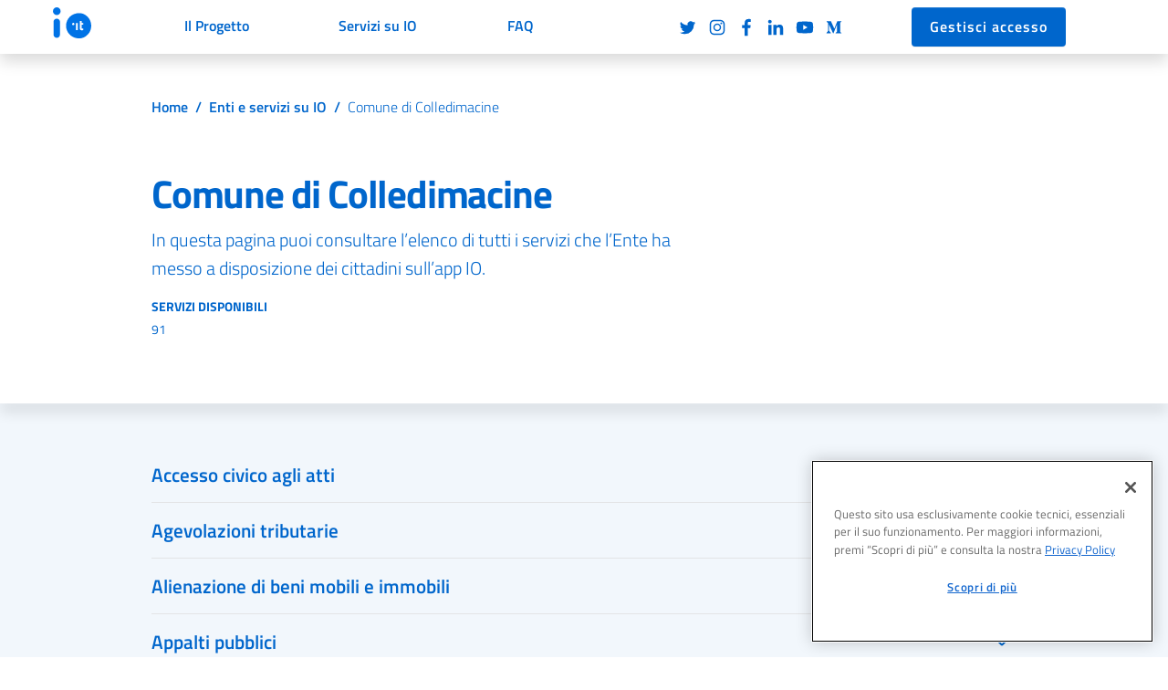

--- FILE ---
content_type: text/html
request_url: https://io.italia.it/enti/comune-di-colledimacine/
body_size: 4235
content:
<!DOCTYPE html><html lang="it"><head><meta charset="utf-8"/><meta http-equiv="x-ua-compatible" content="ie=edge"/><meta name="viewport" content="width=device-width, initial-scale=1, shrink-to-fit=no"/><meta name="description" content="In questa pagina puoi consultare l’elenco di tutti i servizi che l’Ente ha messo a disposizione dei cittadini sull’app IO."/><meta name="author" content="PagoPa S.p.A."/><meta name="generator" content="Jekyll v3.9.5"/><link rel="canonical" href="https://io.italia.it/enti/comune-di-colledimacine/"/><title>Comune di Colledimacine – IO, l’app dei servizi pubblici</title><link rel="apple-touch-icon" href="/apple-touch-icon.png"><link rel="icon" href="/favicon-32x32.png" sizes="32x32" type="image/png"><link rel="icon" href="/favicon-16x16.png" sizes="16x16" type="image/png"><link rel="manifest" href="/manifest.json"><link rel="mask-icon" href="/safari-pinned-tab.svg" color="#0066CC"><link rel="icon" href="/favicon.ico"><meta name="theme-color" content="#0066CC"><meta name="twitter:card" content="summary_large_image"><meta name="twitter:site" content="@pagopa"><meta name="twitter:creator" content="PagoPa S.p.A."><meta name="twitter:title" content="Comune di Colledimacine - IO, l’app dei servizi pubblici"><meta name="twitter:description" content="In questa pagina puoi consultare l’elenco di tutti i servizi che l’Ente ha messo a disposizione dei cittadini sull’app IO."><meta name="twitter:image" content="https://io.italia.it/assets/img/social-card.jpg"><meta property="fb:app_id" content="544232192644134"><meta property="og:url" content="https://io.italia.it/enti/comune-di-colledimacine/"><meta property="og:title" content="Comune di Colledimacine - IO, l’app dei servizi pubblici"><meta property="og:description" content="In questa pagina puoi consultare l’elenco di tutti i servizi che l’Ente ha messo a disposizione dei cittadini sull’app IO."><meta property="og:type" content="website"><meta property="og:image" content="/assets/img/social-card.jpg"><meta property="og:image:secure_url" content="/assets/img/social-card.jpg"><meta property="og:image:type" content="image/jpg"><meta property="og:image:width" content="1200"><meta property="og:image:height" content="630"><meta name="google-site-verification" content="BNVPPeU89nJ0EEzVBq2xufxMJsV06vVPXjsEtbqEsrE"/><link rel="stylesheet" href="/assets/css/vendor/bootstrap-italia.min.css?202601220805"/><link rel="stylesheet" href="/assets/css/vendor/baguetteBox.min.css"/><link rel="stylesheet" href="/assets/main.css?202601220805"/><script src="https://cdn.cookielaw.org/scripttemplates/otSDKStub.js" type="text/javascript" charset="UTF-8" data-domain-script="ba558abe-526e-4046-886c-dafc1747d6fc"></script><script src="https://cdn.cookielaw.org/scripttemplates/otSDKStub.js" type="text/javascript" charset="UTF-8" data-domain-script="ba558abe-526e-4046-886c-dafc1747d6fc"></script><meta http-equiv="Content-Security-Policy" content="default-src 'self'; connect-src 'self' https://*.cookielaw.org https://*.onetrust.com https://pdnd-prod-dl-1-public-data.s3.eu-central-1.amazonaws.com https://news-p-weu-core-app-fn.azurewebsites.net; font-src 'self'; img-src 'self' data: https://*.cookielaw.org https://*.onetrust.com https://static-web.io.italia.it *.medium.com https://assets.cdn.io.italia.it; frame-src https://www.youtube-nocookie.com https://www.google.com https://www.recaptcha.net ; script-src 'self' 'unsafe-eval' 'unsafe-inline' https://*.cookielaw.org https://*.onetrust.com https://www.gstatic.com https://www.google.com https://www.recaptcha.net https://www.gstatic.com/recaptcha/; style-src 'self' 'unsafe-inline';"/></head><body class="overflow-x--hidden layout--" data-ente-fc="00268080694"><script src="/assets/js/fonts.js"></script><script src="/assets/js/vendor/js.cookie.min.js"></script><script src="/assets/js/vendor/jquery.min.js"></script><script src="/assets/js/vendor/popper.min.js"></script><script src="/assets/js/vendor/bootstrap-italia.min.js?202601220805"></script><script src="/assets/js/vendor/baguetteBox.min.js"></script><script src="/assets/js/vendor/stickybits.min.js"></script><script async src="/assets/js/main.js?202601220805"></script><script src="/assets/js/vendor/handlebars.min.js"></script><script src="/assets/js/ente.js"></script><script async src="/assets/js/main.js?202601220805"></script></body></html>

--- FILE ---
content_type: application/javascript
request_url: https://io.italia.it/assets/js/vendor/stickybits.min.js
body_size: 4804
content:
/**
 stickybits - Stickybits is a lightweight alternative to `position: sticky` polyfills
 @version v3.6.5
 @link https://github.com/dollarshaveclub/stickybits#readme
 @author Jeff Wainwright <yowainwright@gmail.com> (https://jeffry.in)
 @license MIT
 **/
!function(t,s){"object"==typeof exports&&"undefined"!=typeof module?module.exports=s():"function"==typeof define&&define.amd?define(s):(t=t||self).stickybits=s()}(this,function(){"use strict";var e=function(){function t(t,s){var e=void 0!==s?s:{};this.version="3.6.5",this.userAgent=window.navigator.userAgent||"no `userAgent` provided by the browser",this.props={customStickyChangeNumber:e.customStickyChangeNumber||null,noStyles:e.noStyles||!1,stickyBitStickyOffset:e.stickyBitStickyOffset||0,parentClass:e.parentClass||"js-stickybit-parent",scrollEl:"string"==typeof e.scrollEl?document.querySelector(e.scrollEl):e.scrollEl||window,stickyClass:e.stickyClass||"js-is-sticky",stuckClass:e.stuckClass||"js-is-stuck",stickyChangeClass:e.stickyChangeClass||"js-is-sticky--change",useStickyClasses:e.useStickyClasses||!1,useFixed:e.useFixed||!1,useGetBoundingClientRect:e.useGetBoundingClientRect||!1,verticalPosition:e.verticalPosition||"top"},this.props.positionVal=this.definePosition()||"fixed",this.instances=[];var i=this.props,n=i.positionVal,o=i.verticalPosition,r=i.noStyles,a=i.stickyBitStickyOffset,l=i.useStickyClasses,c="top"!==o||r?"":a+"px",u="fixed"!==n?n:"";this.els="string"==typeof t?document.querySelectorAll(t):t,"length"in this.els||(this.els=[this.els]);for(var f=0;f<this.els.length;f++){var p=this.els[f];p.style[o]=c,p.style.position=u,("fixed"===n||l)&&this.instances.push(this.addInstance(p,this.props))}}var s=t.prototype;return s.definePosition=function(){var t;if(this.props.useFixed)t="fixed";else{for(var s=["","-o-","-webkit-","-moz-","-ms-"],e=document.head.style,i=0;i<s.length;i+=1)e.position=s[i]+"sticky";t=e.position?e.position:"fixed",e.position=""}return t},s.addInstance=function(t,s){var e=this,i={el:t,parent:t.parentNode,props:s};this.isWin=this.props.scrollEl===window;var n=this.isWin?window:this.getClosestParent(i.el,i.props.scrollEl);return this.computeScrollOffsets(i),i.parent.className+=" "+s.parentClass,i.state="default",i.stateContainer=function(){return e.manageState(i)},n.addEventListener("scroll",i.stateContainer),i},s.getClosestParent=function(t,s){var e=s,i=t;if(i.parentElement===e)return e;for(;i.parentElement!==e;)i=i.parentElement;return e},s.getTopPosition=function(t){if(this.props.useGetBoundingClientRect)return t.getBoundingClientRect().top+(this.props.scrollEl.pageYOffset||document.documentElement.scrollTop);for(var s=0;s=t.offsetTop+s,t=t.offsetParent;);return s},s.computeScrollOffsets=function(t){var s=t,e=s.props,i=s.el,n=s.parent,o=!this.isWin&&"fixed"===e.positionVal,r="bottom"!==e.verticalPosition,a=o?this.getTopPosition(e.scrollEl):0,l=o?this.getTopPosition(n)-a:this.getTopPosition(n),c=null!==e.customStickyChangeNumber?e.customStickyChangeNumber:i.offsetHeight,u=l+n.offsetHeight;s.offset=a+e.stickyBitStickyOffset,s.stickyStart=r?l-s.offset:0,s.stickyChange=s.stickyStart+c,s.stickyStop=r?u-(i.offsetHeight+s.offset):u-window.innerHeight},s.toggleClasses=function(t,s,e){var i=t,n=i.className.split(" ");e&&-1===n.indexOf(e)&&n.push(e);var o=n.indexOf(s);-1!==o&&n.splice(o,1),i.className=n.join(" ")},s.manageState=function(t){var s=t,e=s.el,i=s.props,n=s.state,o=s.stickyStart,r=s.stickyChange,a=s.stickyStop,l=e.style,c=i.noStyles,u=i.positionVal,f=i.scrollEl,p=i.stickyClass,h=i.stickyChangeClass,d=i.stuckClass,y=i.verticalPosition,k="bottom"!==y,m=function(t){t()},g=this.isWin&&(window.requestAnimationFrame||window.mozRequestAnimationFrame||window.webkitRequestAnimationFrame||window.msRequestAnimationFrame)||m,v=this.toggleClasses,C=this.isWin?window.scrollY||window.pageYOffset:f.scrollTop,S=k&&C<=o&&("sticky"===n||"stuck"===n),w=a<=C&&"sticky"===n;o<C&&C<a&&("default"===n||"stuck"===n)?(s.state="sticky",g(function(){v(e,d,p),l.position=u,c||(l.bottom="",l[y]=i.stickyBitStickyOffset+"px")})):S?(s.state="default",g(function(){v(e,p),v(e,d),"fixed"===u&&(l.position="")})):w&&(s.state="stuck",g(function(){v(e,p,d),"fixed"!==u||c||(l.top="",l.bottom="0",l.position="absolute")}));var b=r<=C&&C<=a;C<r/2||a<C?g(function(){v(e,h)}):b&&g(function(){v(e,"stub",h)})},s.update=function(t){void 0===t&&(t=null);for(var s=0;s<this.instances.length;s+=1){var e=this.instances[s];if(this.computeScrollOffsets(e),t)for(var i in t)e.props[i]=t[i]}return this},s.removeInstance=function(t){var s=t.el,e=t.props,i=this.toggleClasses;s.style.position="",s.style[e.verticalPosition]="",i(s,e.stickyClass),i(s,e.stuckClass),i(s.parentNode,e.parentClass)},s.cleanup=function(){for(var t=0;t<this.instances.length;t+=1){var s=this.instances[t];s.props.scrollEl.removeEventListener("scroll",s.stateContainer),this.removeInstance(s)}this.manageState=!1,this.instances=[]},t}();return function(t,s){return new e(t,s)}});

--- FILE ---
content_type: application/javascript
request_url: https://io.italia.it/assets/js/ente.js
body_size: 650
content:
$(function(){function e(e){$.ajax({url:r,dataType:"html",success:function(r){var t=r,a=Handlebars.compile(t)(e);$("body").append(a),n()}})}function n(){$(".navigation-item.withDropdown").on("click",function(e){e.preventDefault(),$(this).toggleClass("on"),$(this).parent().siblings().children().removeClass("on")})}var r="/enti/entedummy.html",t="/assets/entijson/",a=$("body").data("enteFc");Handlebars.registerHelper("setImgSrc",function(e){return e.replace(/^0+/,"")+".png"}),Handlebars.registerHelper("breaklines",function(e){return e=(e=Handlebars.Utils.escapeExpression(e)).replace(/(\r\n|\n|\r)/gm,"<br>"),new Handlebars.SafeString(e)}),Handlebars.registerHelper("arriving",function(e,n){return 0==e?n.fn(this):n.inverse(this)}),$.ajax({url:t+a+".json",dataType:"json",success:function(n){e(n)}})});